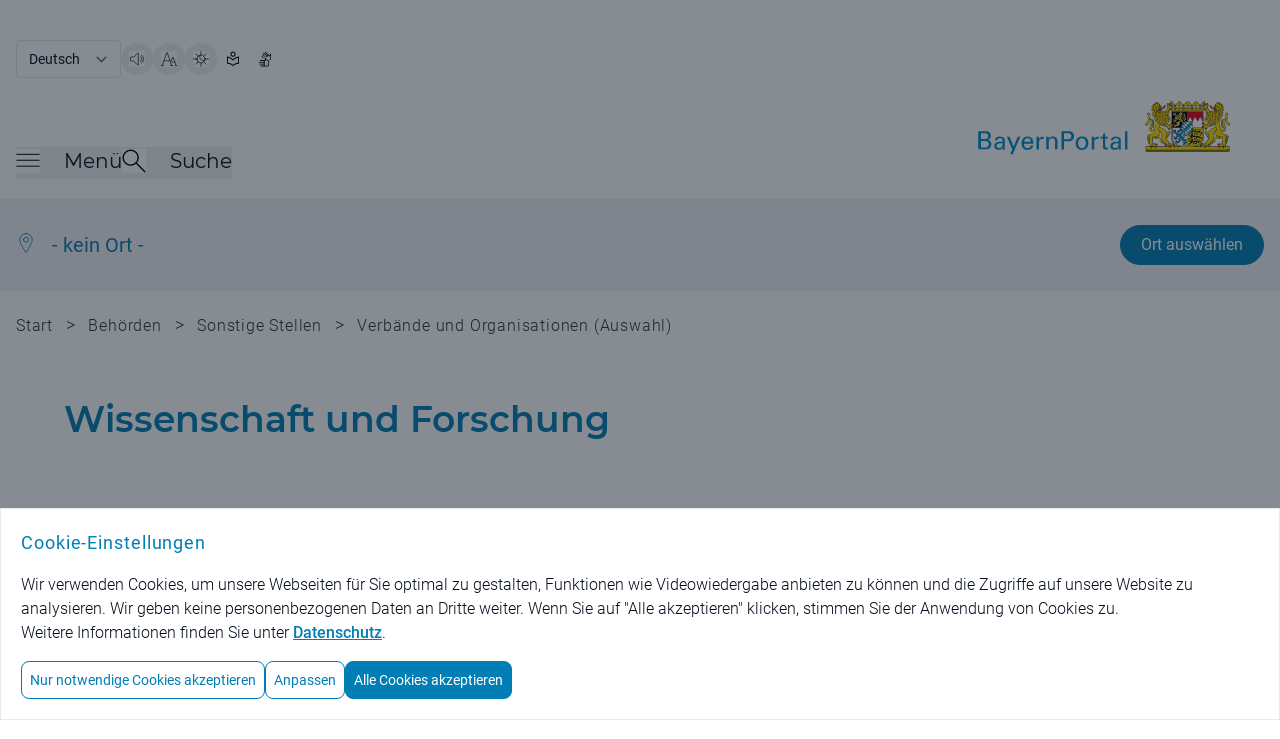

--- FILE ---
content_type: image/svg+xml;charset=UTF-8
request_url: https://www.bayernportal.de/images/schliessen-black.svg
body_size: 2956
content:
<?xml version="1.0" encoding="UTF-8" standalone="no"?>
<svg
   xmlns:dc="http://purl.org/dc/elements/1.1/"
   xmlns:cc="http://creativecommons.org/ns#"
   xmlns:rdf="http://www.w3.org/1999/02/22-rdf-syntax-ns#"
   xmlns:svg="http://www.w3.org/2000/svg"
   xmlns="http://www.w3.org/2000/svg"
   xmlns:sodipodi="http://sodipodi.sourceforge.net/DTD/sodipodi-0.dtd"
   xmlns:inkscape="http://www.inkscape.org/namespaces/inkscape"
   viewBox="0 0 48 48"
   version="1.1"
   id="svg6"
   sodipodi:docname="schliessen-black.svg"
   inkscape:version="0.92.3 (2405546, 2018-03-11)">
  <metadata
     id="metadata12">
    <rdf:RDF>
      <cc:Work
         rdf:about="">
        <dc:format>image/svg+xml</dc:format>
        <dc:type
           rdf:resource="http://purl.org/dc/dcmitype/StillImage" />
        <dc:title></dc:title>
        <dc:title></dc:title>
      </cc:Work>
    </rdf:RDF>
  </metadata>
  <defs
     id="defs10">
    <inkscape:path-effect
       effect="mirror_symmetry"
       start_point="0,24"
       end_point="48,24"
       center_point="24,24"
       id="path-effect4568"
       is_visible="true"
       mode="free"
       discard_orig_path="false"
       fuse_paths="false"
       oposite_fuse="false" />
  </defs>
  <sodipodi:namedview
     pagecolor="#ffffff"
     bordercolor="#666666"
     borderopacity="1"
     objecttolerance="10"
     gridtolerance="10"
     guidetolerance="10"
     inkscape:pageopacity="0"
     inkscape:pageshadow="2"
     inkscape:window-width="1920"
     inkscape:window-height="1017"
     id="namedview8"
     showgrid="false"
     inkscape:zoom="9.0104167"
     inkscape:cx="4.647935"
     inkscape:cy="11.146935"
     inkscape:window-x="-8"
     inkscape:window-y="-8"
     inkscape:window-maximized="1"
     inkscape:current-layer="svg6"
     inkscape:pagecheckerboard="true"
     showguides="true"
     inkscape:guide-bbox="true">
    <sodipodi:guide
       position="27.079769,22.640462"
       orientation="0,1"
       inkscape:locked="false"
       id="guide4560" />
    <sodipodi:guide
       position="22.751445,22.640462"
       orientation="-0.70710678,0.70710678"
       id="guide4566"
       inkscape:locked="false" />
  </sodipodi:namedview>
  <path
     inkscape:connector-curvature="0"
     style="fill:none;fill-opacity:1;stroke:#000000;stroke-width:3.0117116;stroke-linecap:round;stroke-linejoin:round;stroke-miterlimit:4;stroke-dasharray:none"
     id="path2"
     d="M 46.15457,46.096081 24.775794,24.734757 c -0.382372,-0.38219 -1.05684,-0.38219 -1.439212,0 L 1.9597295,46.096081 M 46.15457,1.903919 24.775794,23.265243 c -0.382372,0.38219 -1.05684,0.38219 -1.439212,0 L 1.9597295,1.903919"
     inkscape:path-effect="#path-effect4568"
     inkscape:original-d="M 46.15457,46.096081 24.775794,24.734757 a 0.96075738,0.84949198 0 0 0 -1.439212,0 L 1.9597295,46.096081" />
</svg>


--- FILE ---
content_type: image/svg+xml;charset=UTF-8
request_url: https://www.bayernportal.de/images/arrow-right-white.svg
body_size: 378
content:
<svg viewBox="0 0 48 48" xmlns="http://www.w3.org/2000/svg"><g transform="matrix(2,0,0,2,0,0)"><path d="M18.5 7.497L23.5 12.497 18.5 17.497" fill="none" stroke="#ffffff" stroke-linecap="round" stroke-linejoin="round"></path><path d="M23.5 12.497L0.5 12.497" fill="none" stroke="#ffffff" stroke-linecap="round" stroke-linejoin="round"></path></g></svg>

--- FILE ---
content_type: image/svg+xml;charset=UTF-8
request_url: https://www.bayernportal.de/images/search-glass.svg
body_size: 421
content:
<svg viewBox="0 0 48 48" xmlns="http://www.w3.org/2000/svg"><g transform="matrix(2,0,0,2,0,0)"><path d="M0.500 8.500 A8.000 8.000 0 1 0 16.500 8.500 A8.000 8.000 0 1 0 0.500 8.500 Z" fill="none" stroke="#000000" stroke-linecap="round" stroke-linejoin="round"></path><path d="M14.156 14.156L23.5 23.5" fill="none" stroke="#000000" stroke-linecap="round" stroke-linejoin="round"></path></g></svg>